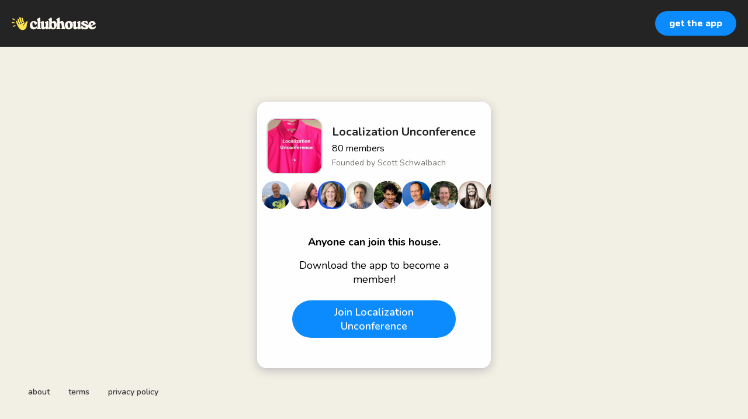

--- FILE ---
content_type: text/html; charset=utf-8
request_url: https://www.clubhouse.com/house/localization-unconference?utm_medium=user_profile
body_size: 8305
content:
<!DOCTYPE html><html><head><title data-next-head="">Localization Unconference</title><meta charSet="UTF-8" data-next-head=""/><meta http-equiv="X-UA-Compatible" content="ie=edge" data-next-head=""/><meta name="viewport" content="width=device-width, initial-scale=1, maximum-scale=2, shrink-to-fit=no" data-next-head=""/><link href="/static/site.webmanifest" rel="manifest" data-next-head=""/><meta name="archive.org_bot" content="noindex" data-next-head=""/><meta name="title" content="Localization Unconference" data-next-head=""/><meta name="description" content="You know how great it is when you go to a localization conference and you connect with a colleague between sessions? A great conversation about some shared issues and some solutions relevant to your internationalization and localization life.

Now, that experience can be the conference. No stuffy general sessions or arcane topics. No audience reading e-mail during presentations. No terrible suits. No buses to social events. And no PowerPoint karaoke or sales pitches.

Instead, only your internationalization and localization topics hosted in a discussion format between you and your peers.

It’s the opposite of a conference – it’s an unconference.
No Selling: We like to keep this a no pressure space
No Buying: There are other places to buy. 
Give and take: Don’t be afraid to jump into the conversation but also if the topic being discussed isn’t for you we understand if you jump out " data-next-head=""/><meta property="og:type" content="website" data-next-head=""/><meta property="og:site_name" content="Clubhouse" data-next-head=""/><meta property="og:title" content="Localization Unconference" data-next-head=""/><meta property="og:description" content="You know how great it is when you go to a localization conference and you connect with a colleague between sessions? A great conversation about some shared issues and some solutions relevant to your internationalization and localization life.

Now, that experience can be the conference. No stuffy general sessions or arcane topics. No audience reading e-mail during presentations. No terrible suits. No buses to social events. And no PowerPoint karaoke or sales pitches.

Instead, only your internationalization and localization topics hosted in a discussion format between you and your peers.

It’s the opposite of a conference – it’s an unconference.
No Selling: We like to keep this a no pressure space
No Buying: There are other places to buy. 
Give and take: Don’t be afraid to jump into the conversation but also if the topic being discussed isn’t for you we understand if you jump out " data-next-head=""/><meta name="twitter:site" content="@clubhouse" data-next-head=""/><meta name="twitter:title" content="Localization Unconference" data-next-head=""/><meta name="twitter:description" content="You know how great it is when you go to a localization conference and you connect with a colleague between sessions? A great conversation about some shared issues and some solutions relevant to your internationalization and localization life.

Now, that experience can be the conference. No stuffy general sessions or arcane topics. No audience reading e-mail during presentations. No terrible suits. No buses to social events. And no PowerPoint karaoke or sales pitches.

Instead, only your internationalization and localization topics hosted in a discussion format between you and your peers.

It’s the opposite of a conference – it’s an unconference.
No Selling: We like to keep this a no pressure space
No Buying: There are other places to buy. 
Give and take: Don’t be afraid to jump into the conversation but also if the topic being discussed isn’t for you we understand if you jump out " data-next-head=""/><meta property="og:url" content="https://www.clubhouse.com/house/localization-unconference" data-next-head=""/><meta name="twitter:url" content="https://www.clubhouse.com/house/localization-unconference" data-next-head=""/><meta property="og:image" content="https://share.clubhouse.com/og/house/localization-unconference.png" data-next-head=""/><meta name="twitter:image" content="https://share.clubhouse.com/og/house/localization-unconference.png" data-next-head=""/><meta name="twitter:card" content="summary_large_image" data-next-head=""/><meta name="og:image:width" content="900" data-next-head=""/><meta name="og:image:height" content="471" data-next-head=""/><link href="https://static-assets.clubhouseapi.com/static/favicon.ico" rel="shortcut icon" type="image/x-icon" data-next-head=""/><link href="https://static-assets.clubhouseapi.com/static/apple-touch-icon.png" rel="apple-touch-icon" sizes="180x180" data-next-head=""/><link href="https://static-assets.clubhouseapi.com/static/favicon-32x32.png" rel="icon" sizes="32x32" type="image/png" data-next-head=""/><link href="https://static-assets.clubhouseapi.com/static/favicon-16x16.png" rel="icon" sizes="16x16" type="image/png" data-next-head=""/><meta name="theme-color" content="#242424" data-next-head=""/><link href="https://fonts.googleapis.com/css?family=Nunito:300,400,600,700,800,900&amp;display=swap" rel="stylesheet"/><link rel="preload" href="/_next/static/css/1a8327962a15e29f.css" as="style"/><link rel="stylesheet" href="/_next/static/css/1a8327962a15e29f.css" data-n-g=""/><link rel="preload" href="/_next/static/css/bceb42a32d043c1f.css" as="style"/><link rel="stylesheet" href="/_next/static/css/bceb42a32d043c1f.css" data-n-p=""/><noscript data-n-css=""></noscript><script defer="" nomodule="" src="/_next/static/chunks/polyfills-42372ed130431b0a.js"></script><script src="/_next/static/chunks/webpack-6856bf65fc2dcf74.js" defer=""></script><script src="/_next/static/chunks/framework-35405a6ad82c6a78.js" defer=""></script><script src="/_next/static/chunks/main-c0cfb229c784076f.js" defer=""></script><script src="/_next/static/chunks/pages/_app-8c055930b2be87cb.js" defer=""></script><script src="/_next/static/chunks/1877-2644982bad66a0ce.js" defer=""></script><script src="/_next/static/chunks/4659-dbcd9ab7e5095f95.js" defer=""></script><script src="/_next/static/chunks/pages/house/%5BhouseSlug%5D-8e1b672226de0b62.js" defer=""></script><script src="/_next/static/PQbRfTNZnv8L0mrKKodeP/_buildManifest.js" defer=""></script><script src="/_next/static/PQbRfTNZnv8L0mrKKodeP/_ssgManifest.js" defer=""></script><style data-styled="" data-styled-version="5.3.11">.hbqntS{background-color:#F2EFE4;-webkit-flex-direction:column;-ms-flex-direction:column;flex-direction:column;-webkit-box-pack:space-around;-webkit-justify-content:space-around;-ms-flex-pack:space-around;justify-content:space-around;overflow:hidden;}/*!sc*/
.gsNMSY{height:80px;}/*!sc*/
.iOZREL{padding-left:1.25rem;padding-right:1.25rem;margin-left:auto;margin-right:auto;padding-top:1rem;padding-bottom:1rem;margin-top:0;margin-bottom:0;background-color:#242424;-webkit-box-pack:justify;-webkit-justify-content:space-between;-ms-flex-pack:justify;justify-content:space-between;-webkit-align-items:center;-webkit-box-align:center;-ms-flex-align:center;align-items:center;display:-webkit-box;display:-webkit-flex;display:-ms-flexbox;display:flex;max-width:100%;height:80px;}/*!sc*/
@media screen and (min-width:40em){.iOZREL{padding-top:1.5rem;padding-bottom:1.5rem;}}/*!sc*/
.fTyooh{height:32px;height:100%;display:-webkit-box;display:-webkit-flex;display:-ms-flexbox;display:flex;-webkit-box-pack:center;-webkit-justify-content:center;-ms-flex-pack:center;justify-content:center;-webkit-align-items:center;-webkit-box-align:center;-ms-flex-align:center;align-items:center;vertical-align:middle;}/*!sc*/
.bOodjK{height:100%;display:-webkit-box;display:-webkit-flex;display:-ms-flexbox;display:flex;-webkit-box-pack:center;-webkit-justify-content:center;-ms-flex-pack:center;justify-content:center;-webkit-align-items:center;-webkit-box-align:center;-ms-flex-align:center;align-items:center;vertical-align:middle;}/*!sc*/
.ca-dkVK{position:relative;}/*!sc*/
.dnMSFx{padding-left:1rem;padding-right:1rem;padding-top:0.75rem;padding-bottom:0.75rem;}/*!sc*/
.ixXiJm{margin-left:auto;margin-right:auto;padding:1rem;background-color:#4f4f4f;color:#FFFFFF;width:220px;border-radius:1rem;position:absolute;z-index:9999;left:-120px;right:0;top:4rem;bottom:unset;}/*!sc*/
.fdLhru{-webkit-flex-direction:column;-ms-flex-direction:column;flex-direction:column;display:-webkit-box;display:-webkit-flex;display:-ms-flexbox;display:flex;}/*!sc*/
.aSGeK{margin-top:1rem;margin-bottom:1rem;padding-left:0.5rem;padding-right:0.5rem;text-align:center;}/*!sc*/
.kpiQKt{padding-top:1rem;padding-bottom:1rem;background-color:#FFFFFF;border-radius:1rem;height:100%;display:-webkit-box;display:-webkit-flex;display:-ms-flexbox;display:flex;-webkit-box-pack:center;-webkit-justify-content:center;-ms-flex-pack:center;justify-content:center;-webkit-align-items:center;-webkit-box-align:center;-ms-flex-align:center;align-items:center;vertical-align:middle;}/*!sc*/
.jVktGJ{padding:0.75rem;margin-left:auto;margin-right:auto;padding-left:0;padding-right:0;margin-top:5rem;background-color:#FFFFFF;opacity:0;-webkit-align-items:center;-webkit-box-align:center;-ms-flex-align:center;align-items:center;display:block;vertical-align:middle;width:100%;max-width:400px;border-radius:1rem;z-index:998;position:relative;top:14px;box-shadow:0px 4px 16px #BDBDBD;-webkit-animation-fill-mode:forwards;animation-fill-mode:forwards;}/*!sc*/
.qaQts{margin-bottom:0;margin-left:auto;margin-right:auto;-webkit-flex-direction:column;-ms-flex-direction:column;flex-direction:column;display:-webkit-box;display:-webkit-flex;display:-ms-flexbox;display:flex;}/*!sc*/
.hyJYHN{padding-top:1rem;padding-bottom:1rem;font-size:18px;text-align:center;-webkit-flex-direction:column;-ms-flex-direction:column;flex-direction:column;-webkit-box-pack:justify;-webkit-justify-content:space-between;-ms-flex-pack:justify;justify-content:space-between;display:-webkit-box;display:-webkit-flex;display:-ms-flexbox;display:flex;max-width:410px;}/*!sc*/
.ka-DwHH{height:168px;}/*!sc*/
.lgFNLx{padding-left:1rem;padding-right:1rem;display:-webkit-box;display:-webkit-flex;display:-ms-flexbox;display:flex;}/*!sc*/
.hibGcj{background-color:#F2F2F2;background-image:url(https://d14u0p1qkech25.cloudfront.net/club_416432793_0e14929d-2f5a-4f2d-a142-e4147f4a3901_thumbnail_250x250);background-position:center;background-size:cover;height:96px;width:96px;border-color:#E0E0E0;border-style:solid;border-width:1.5px;border-radius:16.25%;}/*!sc*/
.eqfYxB{margin-left:1rem;height:96px;}/*!sc*/
.gcmplt{text-align:left;-webkit-flex-direction:column;-ms-flex-direction:column;flex-direction:column;display:-webkit-box;display:-webkit-flex;display:-ms-flexbox;display:flex;}/*!sc*/
.gWaHxh{margin-top:0.75rem;margin-bottom:0.75rem;display:-webkit-box;display:-webkit-flex;display:-ms-flexbox;display:flex;overflow:scroll;gap:8px;}/*!sc*/
.cVSyQi{padding-right:0.5rem;}/*!sc*/
.fAtibt{background-color:#F2F2F2;background-image:url(https://d14u0p1qkech25.cloudfront.net/1593915_54bac5c0-0cc4-40aa-a625-06afedbd44a2_thumbnail_250x250);background-position:center;background-size:cover;height:48px;width:48px;border-color:#E0E0E0;border-style:solid;border-width:1.5px;border:none;}/*!sc*/
.juqgGW{background-color:#F2F2F2;background-image:url(https://d14u0p1qkech25.cloudfront.net/1728421_15da3260-54f7-40c4-8d6e-b0393a640d29_thumbnail_250x250);background-position:center;background-size:cover;height:48px;width:48px;border-color:#E0E0E0;border-style:solid;border-width:1.5px;border:none;}/*!sc*/
.eUSRoP{background-color:#F2F2F2;background-image:url(https://d14u0p1qkech25.cloudfront.net/2105896_0dd211d6-04fb-409b-8cc8-f08e537ecb43_thumbnail_250x250);background-position:center;background-size:cover;height:48px;width:48px;border-color:#E0E0E0;border-style:solid;border-width:1.5px;border:none;}/*!sc*/
.gAGAeS{background-color:#F2F2F2;background-image:url(https://d14u0p1qkech25.cloudfront.net/2173904_319f8cfc-cada-4a1f-89ba-a313617fca2b_thumbnail_250x250);background-position:center;background-size:cover;height:48px;width:48px;border-color:#E0E0E0;border-style:solid;border-width:1.5px;border:none;}/*!sc*/
.kTopJE{background-color:#F2F2F2;background-image:url(https://d14u0p1qkech25.cloudfront.net/2393786_c2a6d72d-db80-4453-a224-a7ce44260114_thumbnail_250x250);background-position:center;background-size:cover;height:48px;width:48px;border-color:#E0E0E0;border-style:solid;border-width:1.5px;border:none;}/*!sc*/
.kYDKAb{background-color:#F2F2F2;background-image:url(https://d14u0p1qkech25.cloudfront.net/2534578_0b9bc63f-8f32-4477-a689-aee9292ea1e4_thumbnail_250x250);background-position:center;background-size:cover;height:48px;width:48px;border-color:#E0E0E0;border-style:solid;border-width:1.5px;border:none;}/*!sc*/
.FsDPR{background-color:#F2F2F2;background-image:url(https://d14u0p1qkech25.cloudfront.net/2771165_72f34b94-ff4a-4a52-8c7b-deed18192c8b_thumbnail_250x250);background-position:center;background-size:cover;height:48px;width:48px;border-color:#E0E0E0;border-style:solid;border-width:1.5px;border:none;}/*!sc*/
.iuvBiF{background-color:#F2F2F2;background-image:url(https://d14u0p1qkech25.cloudfront.net/2821461_aa5d8c39-ec48-4a56-9707-7bacbf4cbe4a_thumbnail_250x250);background-position:center;background-size:cover;height:48px;width:48px;border-color:#E0E0E0;border-style:solid;border-width:1.5px;border:none;}/*!sc*/
.fmBGtC{background-color:#F2F2F2;background-image:url(https://d14u0p1qkech25.cloudfront.net/2959062_7aad7baa-4949-42b8-9ae7-5d82f94e8f60_thumbnail_250x250);background-position:center;background-size:cover;height:48px;width:48px;border-color:#E0E0E0;border-style:solid;border-width:1.5px;border:none;}/*!sc*/
.esuSuf{background-color:#F2F2F2;background-image:url(https://d14u0p1qkech25.cloudfront.net/3140309_7bb3ddb4-de5b-491c-bd24-1d47a6189fc0_thumbnail_250x250);background-position:center;background-size:cover;height:48px;width:48px;border-color:#E0E0E0;border-style:solid;border-width:1.5px;border:none;}/*!sc*/
.jYVLLS{margin-top:5rem;-webkit-flex:1;-ms-flex:1;flex:1;-webkit-box-pack:center;-webkit-justify-content:center;-ms-flex-pack:center;justify-content:center;display:-webkit-box;display:-webkit-flex;display:-ms-flexbox;display:flex;}/*!sc*/
@media screen and (min-width:40em){.jYVLLS{margin-top:1rem;}}/*!sc*/
.feeEYH{width:280px;}/*!sc*/
.bqBrxC{margin-top:1rem;margin-bottom:1rem;}/*!sc*/
.eRQAtC{margin-top:1.5rem;margin-bottom:1.5rem;}/*!sc*/
.nuWxc{margin-left:auto;margin-right:auto;padding:1rem;background-color:#4f4f4f;color:#FFFFFF;width:220px;border-radius:1rem;position:absolute;z-index:9999;left:0;right:0;top:4rem;bottom:unset;}/*!sc*/
.gxSHrY{padding-left:3rem;padding-right:3rem;padding-bottom:2.5rem;position:fixed;bottom:0;}/*!sc*/
.cNcSa{display:-webkit-box;display:-webkit-flex;display:-ms-flexbox;display:flex;}/*!sc*/
.bHXyZk{margin-right:2rem;}/*!sc*/
.dmIFqU{margin-right:0;}/*!sc*/
data-styled.g1[id="sc-fdf92026-0"]{content:"hbqntS,gsNMSY,iOZREL,fTyooh,bOodjK,ca-dkVK,rTwyC,dnMSFx,ixXiJm,fdLhru,aSGeK,kpiQKt,jVktGJ,qaQts,hyJYHN,ka-DwHH,lgFNLx,hibGcj,eqfYxB,gcmplt,gWaHxh,cVSyQi,fAtibt,juqgGW,eUSRoP,gAGAeS,kTopJE,kYDKAb,FsDPR,iuvBiF,fmBGtC,esuSuf,jYVLLS,feeEYH,bqBrxC,eRQAtC,nuWxc,gxSHrY,cNcSa,bHXyZk,dmIFqU,"}/*!sc*/
.eeGXGH{font-size:16px;line-height:18px;font-weight:700;font-weight:800;}/*!sc*/
.gAzOAN{font-size:20px;font-weight:700;}/*!sc*/
.ecCXrY{color:#242424;font-size:20px;font-weight:700;}/*!sc*/
.jScyDu{margin-top:0.25rem;font-size:16px;}/*!sc*/
.jsYLec{color:#777671;margin-top:0.25rem;font-size:14px;}/*!sc*/
.eZFgUN{font-weight:700;}/*!sc*/
.lnCywE{color:#333333;font-size:14px;font-weight:600;}/*!sc*/
data-styled.g2[id="sc-72be174a-0"]{content:"eeGXGH,gAzOAN,ecCXrY,jScyDu,jsYLec,eZFgUN,lnCywE,"}/*!sc*/
.kXKLUI{height:24px;}/*!sc*/
data-styled.g3[id="sc-6b0b8b36-0"]{content:"kXKLUI,"}/*!sc*/
.qLSNT{padding-top:0.5rem;padding-bottom:0.5rem;padding-left:1.5rem;padding-right:1.5rem;border-radius:9999px;cursor:pointer;min-height:2rem;min-width:8rem;border:none;font-size:18px;font-weight:600;-webkit-transition:0.5s;transition:0.5s;background-color:#0C8BFF;color:#FFFFFF;padding-top:0;padding-bottom:0;padding-left:0.5rem;padding-right:0.5rem;font-size:14px;min-width:4rem;}/*!sc*/
.qLSNT:hover{background-color:#2b6cb0;}/*!sc*/
.iywIpZ{padding-top:0.5rem;padding-bottom:0.5rem;padding-left:1.5rem;padding-right:1.5rem;border-radius:9999px;cursor:pointer;min-height:2rem;min-width:8rem;border:none;font-size:18px;font-weight:600;-webkit-transition:0.5s;transition:0.5s;background-color:#0C8BFF;color:#FFFFFF;}/*!sc*/
.iywIpZ:hover{background-color:#2b6cb0;}/*!sc*/
data-styled.g4[id="sc-53a1c493-0"]{content:"qLSNT,iywIpZ,"}/*!sc*/
</style></head><body><div id="__ch_overlay"></div><div id="__ch_smart_toast"></div><div id="__ch_deeplink_subview"></div><div id="__ch_interstitial_container"></div><div id="__ch_squircle_path_container"><div class="sc-fdf92026-0 rTwyC ch-squircle-src-container" aria-hidden="true"><svg width="40" height="40" viewBox="0 0 40 40" fill="none" xmlns="http://www.w3.org/2000/svg"><clipPath id="__ch_squircle" clipPathUnits="objectBoundingBox" transform="scale(0.025 0.025)"><path d="M5.13164 5.11836C1.7523 8.49344 0 12.4957 0 20C0 27.5043 1.7523 31.5066 5.13164 34.8816C8.50656 38.2523 12.5043 40 20 40C27.4957 40 31.4934 38.2523 34.8684 34.8816C38.2477 31.5066 40 27.5043 40 20C40 12.4957 38.2477 8.49344 34.8684 5.11836C31.4934 1.7477 27.4957 -3.81219e-06 20 0C12.5043 -3.81219e-06 8.50656 1.7477 5.13164 5.11836Z"></path></clipPath></svg></div></div><div id="__next"><noscript><iframe src="https://www.googletagmanager.com/ns.html?id=GTM-T3HHJVG" height="0" width="0" style="display:none;visibility:hidden"></iframe></noscript><div class="sc-fdf92026-0 hbqntS ch-full-page-min-height"><div class="sc-fdf92026-0 gsNMSY"><header class="sc-fdf92026-0 iOZREL ch-app-header"><div class="sc-fdf92026-0 fTyooh"><div class="sc-fdf92026-0 bOodjK"><img alt="App logo" src="https://static-assets.clubhouseapi.com/static/img/logo_light_with_wave.svg" height="24px" class="sc-6b0b8b36-0 kXKLUI"/></div></div><div class="sc-fdf92026-0 bOodjK"><div class="sc-fdf92026-0 ca-dkVK ch-hover--target"><div class="sc-fdf92026-0 rTwyC"><button class="sc-53a1c493-0 qLSNT"><div class="sc-fdf92026-0 dnMSFx"><p class="sc-72be174a-0 eeGXGH ch-text--md">get the app</p></div></button></div><div class="sc-fdf92026-0 ixXiJm ch-hover--popup"><div class="sc-fdf92026-0 fdLhru"><div class="sc-fdf92026-0 aSGeK"><p class="sc-72be174a-0 gAzOAN ch-text--xl">scan to download the app</p></div><div class="sc-fdf92026-0 kpiQKt"><svg height="156" width="156" viewBox="0 0 41 41"><path fill="#FFFFFF" d="M0,0 h41v41H0z" shape-rendering="crispEdges"></path><path fill="#4f4f4f" d="M0 0h7v1H0zM19 0h2v1H19zM22 0h4v1H22zM28 0h1v1H28zM30 0h3v1H30zM34,0 h7v1H34zM0 1h1v1H0zM6 1h1v1H6zM8 1h1v1H8zM15 1h2v1H15zM18 1h1v1H18zM20 1h2v1H20zM24 1h1v1H24zM26 1h3v1H26zM34 1h1v1H34zM40,1 h1v1H40zM0 2h1v1H0zM2 2h3v1H2zM6 2h1v1H6zM9 2h1v1H9zM12 2h1v1H12zM14 2h3v1H14zM19 2h6v1H19zM26 2h1v1H26zM28 2h1v1H28zM31 2h2v1H31zM34 2h1v1H34zM36 2h3v1H36zM40,2 h1v1H40zM0 3h1v1H0zM2 3h3v1H2zM6 3h1v1H6zM8 3h1v1H8zM10 3h2v1H10zM15 3h1v1H15zM18 3h2v1H18zM22 3h1v1H22zM24 3h8v1H24zM34 3h1v1H34zM36 3h3v1H36zM40,3 h1v1H40zM0 4h1v1H0zM2 4h3v1H2zM6 4h1v1H6zM9 4h1v1H9zM14 4h3v1H14zM20 4h2v1H20zM23 4h1v1H23zM26 4h1v1H26zM30 4h3v1H30zM34 4h1v1H34zM36 4h3v1H36zM40,4 h1v1H40zM0 5h1v1H0zM6 5h1v1H6zM8 5h1v1H8zM12 5h1v1H12zM14 5h1v1H14zM18 5h2v1H18zM21 5h2v1H21zM24 5h1v1H24zM26 5h3v1H26zM30 5h1v1H30zM32 5h1v1H32zM34 5h1v1H34zM40,5 h1v1H40zM0 6h7v1H0zM8 6h1v1H8zM10 6h1v1H10zM12 6h1v1H12zM14 6h1v1H14zM16 6h1v1H16zM18 6h1v1H18zM20 6h1v1H20zM22 6h1v1H22zM24 6h1v1H24zM26 6h1v1H26zM28 6h1v1H28zM30 6h1v1H30zM32 6h1v1H32zM34,6 h7v1H34zM9 7h1v1H9zM14 7h1v1H14zM16 7h1v1H16zM18 7h4v1H18zM23 7h1v1H23zM26 7h3v1H26zM31 7h1v1H31zM0 8h5v1H0zM6 8h3v1H6zM10 8h1v1H10zM12 8h2v1H12zM17 8h1v1H17zM19 8h2v1H19zM22 8h1v1H22zM25 8h5v1H25zM33 8h1v1H33zM35 8h1v1H35zM37 8h1v1H37zM39 8h1v1H39zM0 9h1v1H0zM2 9h1v1H2zM4 9h2v1H4zM8 9h1v1H8zM10 9h2v1H10zM13 9h2v1H13zM16 9h3v1H16zM20 9h1v1H20zM23 9h2v1H23zM28 9h1v1H28zM31 9h1v1H31zM34 9h4v1H34zM39,9 h2v1H39zM4 10h1v1H4zM6 10h1v1H6zM8 10h4v1H8zM13 10h5v1H13zM20 10h3v1H20zM26 10h4v1H26zM32 10h1v1H32zM34 10h1v1H34zM36 10h1v1H36zM0 11h5v1H0zM7 11h2v1H7zM10 11h1v1H10zM12 11h2v1H12zM17 11h3v1H17zM21 11h1v1H21zM26 11h1v1H26zM28 11h1v1H28zM30 11h1v1H30zM32 11h1v1H32zM34 11h2v1H34zM37 11h1v1H37zM39 11h1v1H39zM1 12h1v1H1zM6 12h1v1H6zM8 12h4v1H8zM14 12h3v1H14zM19 12h2v1H19zM22 12h1v1H22zM24 12h3v1H24zM29 12h1v1H29zM37 12h2v1H37zM1 13h3v1H1zM5 13h1v1H5zM8 13h2v1H8zM12 13h1v1H12zM15 13h1v1H15zM18 13h1v1H18zM21 13h1v1H21zM23 13h1v1H23zM26 13h1v1H26zM28 13h1v1H28zM31 13h6v1H31zM38 13h1v1H38zM40,13 h1v1H40zM1 14h1v1H1zM3 14h1v1H3zM5 14h4v1H5zM13 14h1v1H13zM15 14h2v1H15zM18 14h1v1H18zM20 14h3v1H20zM25 14h1v1H25zM27 14h1v1H27zM30 14h1v1H30zM35 14h1v1H35zM37 14h1v1H37zM3 15h1v1H3zM5 15h1v1H5zM9 15h1v1H9zM12 15h1v1H12zM15 15h1v1H15zM21 15h1v1H21zM23 15h1v1H23zM30 15h3v1H30zM36 15h2v1H36zM39 15h1v1H39zM5 16h2v1H5zM9 16h2v1H9zM12 16h1v1H12zM14 16h4v1H14zM22 16h4v1H22zM27 16h1v1H27zM29 16h1v1H29zM31 16h1v1H31zM38 16h1v1H38zM3 17h1v1H3zM8 17h1v1H8zM11 17h1v1H11zM16 17h1v1H16zM19 17h3v1H19zM23 17h2v1H23zM29 17h1v1H29zM31 17h6v1H31zM40,17 h1v1H40zM1 18h3v1H1zM5 18h2v1H5zM9 18h2v1H9zM12 18h1v1H12zM15 18h2v1H15zM18 18h1v1H18zM21 18h2v1H21zM25 18h1v1H25zM27 18h3v1H27zM32 18h1v1H32zM34 18h2v1H34zM0 19h4v1H0zM5 19h1v1H5zM7 19h1v1H7zM10 19h1v1H10zM14 19h3v1H14zM19 19h5v1H19zM26 19h1v1H26zM30 19h2v1H30zM33 19h2v1H33zM36 19h2v1H36zM0 20h1v1H0zM3 20h2v1H3zM6 20h2v1H6zM9 20h4v1H9zM15 20h1v1H15zM18 20h2v1H18zM21 20h1v1H21zM23 20h4v1H23zM28 20h2v1H28zM37 20h3v1H37zM1 21h1v1H1zM3 21h1v1H3zM5 21h1v1H5zM7 21h1v1H7zM9 21h1v1H9zM14 21h3v1H14zM20 21h2v1H20zM23 21h1v1H23zM25 21h1v1H25zM28 21h1v1H28zM30 21h9v1H30zM40,21 h1v1H40zM2 22h2v1H2zM5 22h2v1H5zM8 22h2v1H8zM11 22h4v1H11zM19 22h1v1H19zM21 22h2v1H21zM24 22h1v1H24zM26 22h3v1H26zM30 22h1v1H30zM32 22h2v1H32zM37 22h2v1H37zM0 23h1v1H0zM4 23h1v1H4zM7 23h5v1H7zM16 23h1v1H16zM18 23h7v1H18zM26 23h3v1H26zM30 23h1v1H30zM32 23h4v1H32zM37 23h1v1H37zM39 23h1v1H39zM0 24h1v1H0zM3 24h2v1H3zM6 24h1v1H6zM8 24h2v1H8zM11 24h4v1H11zM16 24h2v1H16zM19 24h1v1H19zM22 24h1v1H22zM25 24h3v1H25zM29 24h2v1H29zM32 24h1v1H32zM38,24 h3v1H38zM1 25h3v1H1zM5 25h1v1H5zM7 25h5v1H7zM13 25h1v1H13zM16 25h5v1H16zM23 25h2v1H23zM28 25h1v1H28zM30 25h7v1H30zM39,25 h2v1H39zM1 26h4v1H1zM6 26h1v1H6zM9 26h1v1H9zM13 26h5v1H13zM20 26h1v1H20zM22 26h1v1H22zM24 26h1v1H24zM26 26h2v1H26zM29 26h1v1H29zM32 26h1v1H32zM35 26h1v1H35zM37 26h2v1H37zM4 27h1v1H4zM9 27h1v1H9zM12 27h2v1H12zM16 27h3v1H16zM23 27h1v1H23zM26 27h1v1H26zM28 27h1v1H28zM30 27h1v1H30zM32 27h4v1H32zM39,27 h2v1H39zM0 28h2v1H0zM3 28h1v1H3zM6 28h2v1H6zM10 28h1v1H10zM14 28h1v1H14zM16 28h1v1H16zM19 28h5v1H19zM25 28h2v1H25zM28 28h2v1H28zM37,28 h4v1H37zM0 29h1v1H0zM5 29h1v1H5zM7 29h1v1H7zM12 29h2v1H12zM15 29h1v1H15zM17 29h2v1H17zM21 29h1v1H21zM23 29h1v1H23zM25 29h2v1H25zM28,29 h13v1H28zM0 30h1v1H0zM3 30h7v1H3zM14 30h3v1H14zM18 30h1v1H18zM20 30h3v1H20zM24 30h4v1H24zM29 30h1v1H29zM33 30h4v1H33zM38 30h1v1H38zM0 31h1v1H0zM3 31h3v1H3zM7 31h4v1H7zM12 31h1v1H12zM15 31h1v1H15zM18 31h1v1H18zM21 31h2v1H21zM24 31h1v1H24zM26 31h3v1H26zM30 31h2v1H30zM33 31h1v1H33zM35 31h2v1H35zM39 31h1v1H39zM0 32h1v1H0zM2 32h1v1H2zM4 32h3v1H4zM10 32h1v1H10zM12 32h4v1H12zM17 32h2v1H17zM22 32h1v1H22zM24 32h4v1H24zM29 32h1v1H29zM32 32h5v1H32zM38 32h1v1H38zM40,32 h1v1H40zM8 33h4v1H8zM16 33h1v1H16zM19 33h5v1H19zM26 33h1v1H26zM28 33h1v1H28zM30 33h3v1H30zM36 33h1v1H36zM38 33h1v1H38zM40,33 h1v1H40zM0 34h7v1H0zM8 34h2v1H8zM15 34h1v1H15zM18 34h1v1H18zM21 34h1v1H21zM25 34h1v1H25zM27 34h2v1H27zM31 34h2v1H31zM34 34h1v1H34zM36 34h1v1H36zM38 34h1v1H38zM0 35h1v1H0zM6 35h1v1H6zM10 35h3v1H10zM14 35h2v1H14zM20 35h3v1H20zM27 35h1v1H27zM31 35h2v1H31zM36 35h1v1H36zM0 36h1v1H0zM2 36h3v1H2zM6 36h1v1H6zM8 36h1v1H8zM12 36h1v1H12zM18 36h2v1H18zM21 36h1v1H21zM26 36h1v1H26zM28 36h2v1H28zM32 36h5v1H32zM38,36 h3v1H38zM0 37h1v1H0zM2 37h3v1H2zM6 37h1v1H6zM8 37h2v1H8zM13 37h5v1H13zM20 37h4v1H20zM26 37h1v1H26zM28 37h5v1H28zM37,37 h4v1H37zM0 38h1v1H0zM2 38h3v1H2zM6 38h1v1H6zM8 38h1v1H8zM10 38h5v1H10zM19 38h1v1H19zM21 38h1v1H21zM27 38h2v1H27zM31 38h4v1H31zM36 38h2v1H36zM0 39h1v1H0zM6 39h1v1H6zM8 39h4v1H8zM14 39h1v1H14zM16 39h1v1H16zM19 39h3v1H19zM23 39h1v1H23zM27 39h1v1H27zM30 39h3v1H30zM35 39h1v1H35zM37 39h1v1H37zM39 39h1v1H39zM0 40h7v1H0zM8 40h1v1H8zM10 40h5v1H10zM17 40h1v1H17zM19 40h1v1H19zM22 40h6v1H22zM29 40h1v1H29zM31 40h1v1H31zM35 40h1v1H35zM37 40h2v1H37z" shape-rendering="crispEdges"></path></svg></div></div></div></div></div></header></div><article class="sc-fdf92026-0 jVktGJ ch-mount-animation--fade"><div class="sc-fdf92026-0 qaQts"><div class="sc-fdf92026-0 hyJYHN"><div class="sc-fdf92026-0 ka-DwHH"><div class="sc-fdf92026-0 lgFNLx"><div class="sc-fdf92026-0 hibGcj" aria-label="avatar" role="img"></div><div class="sc-fdf92026-0 eqfYxB"><div class="sc-fdf92026-0 bOodjK"><div class="sc-fdf92026-0 gcmplt"><p class="sc-72be174a-0 ecCXrY ch-text--xl">Localization Unconference</p><p class="sc-72be174a-0 jScyDu ch-text--md">80<!-- --> <!-- -->members</p><p class="sc-72be174a-0 jsYLec ch-text--sm">Founded by <!-- -->Scott Schwalbach</p></div></div></div></div><div class="sc-fdf92026-0 gWaHxh"><div class="sc-fdf92026-0 cVSyQi"></div><a href="https://www.clubhouse.com/@ivaylo?utm_medium=house_landing_avatar" class="sc-81aecd1f-0 cVlAJm ch-cancel-draggable"><div aria-label="avatar" role="img" class="sc-fdf92026-0 fAtibt ch-squircle"></div></a><a href="https://www.clubhouse.com/@ericagoesglobal?utm_medium=house_landing_avatar" class="sc-81aecd1f-0 cVlAJm ch-cancel-draggable"><div aria-label="avatar" role="img" class="sc-fdf92026-0 juqgGW ch-squircle"></div></a><a href="https://www.clubhouse.com/@wendypease?utm_medium=house_landing_avatar" class="sc-81aecd1f-0 cVlAJm ch-cancel-draggable"><div aria-label="avatar" role="img" class="sc-fdf92026-0 eUSRoP ch-squircle"></div></a><a href="https://www.clubhouse.com/@anna-mura?utm_medium=house_landing_avatar" class="sc-81aecd1f-0 cVlAJm ch-cancel-draggable"><div aria-label="avatar" role="img" class="sc-fdf92026-0 gAGAeS ch-squircle"></div></a><a href="https://www.clubhouse.com/@fishedinson?utm_medium=house_landing_avatar" class="sc-81aecd1f-0 cVlAJm ch-cancel-draggable"><div aria-label="avatar" role="img" class="sc-fdf92026-0 kTopJE ch-squircle"></div></a><a href="https://www.clubhouse.com/@cosmas?utm_medium=house_landing_avatar" class="sc-81aecd1f-0 cVlAJm ch-cancel-draggable"><div aria-label="avatar" role="img" class="sc-fdf92026-0 kYDKAb ch-squircle"></div></a><a href="https://www.clubhouse.com/@janhinrichs?utm_medium=house_landing_avatar" class="sc-81aecd1f-0 cVlAJm ch-cancel-draggable"><div aria-label="avatar" role="img" class="sc-fdf92026-0 FsDPR ch-squircle"></div></a><a href="https://www.clubhouse.com/@mariaginetta?utm_medium=house_landing_avatar" class="sc-81aecd1f-0 cVlAJm ch-cancel-draggable"><div aria-label="avatar" role="img" class="sc-fdf92026-0 iuvBiF ch-squircle"></div></a><a href="https://www.clubhouse.com/@domcristina2021?utm_medium=house_landing_avatar" class="sc-81aecd1f-0 cVlAJm ch-cancel-draggable"><div aria-label="avatar" role="img" class="sc-fdf92026-0 fmBGtC ch-squircle"></div></a><a href="https://www.clubhouse.com/@kathrinbussmann?utm_medium=house_landing_avatar" class="sc-81aecd1f-0 cVlAJm ch-cancel-draggable"><div aria-label="avatar" role="img" class="sc-fdf92026-0 esuSuf ch-squircle"></div></a></div></div><div class="sc-fdf92026-0 jYVLLS"><div class="sc-fdf92026-0 feeEYH"><div class="sc-fdf92026-0 bqBrxC"><p class="sc-72be174a-0 eZFgUN">Anyone can join this house.</p></div><div class="sc-fdf92026-0 bqBrxC"><p class="sc-72be174a-0">Download the app to become a member!</p></div><div class="sc-fdf92026-0 eRQAtC"><div class="sc-fdf92026-0 ca-dkVK ch-hover--target"><div class="sc-fdf92026-0 rTwyC"><a href="https://clubhouse.app.link/app?%24deeplink_path=house%2Flocalization-unconference&amp;%24fallback_url=https%3A%2F%2Fapps.apple.com%2Fus%2Fapp%2Fid1503133294&amp;~campaign=website&amp;~feature=user_profile" class="sc-81aecd1f-0 cVlAJm ch-cancel-draggable"><button class="sc-53a1c493-0 iywIpZ">Join <!-- -->Localization Unconference</button></a></div><div class="sc-fdf92026-0 nuWxc ch-hover--popup"><div class="sc-fdf92026-0 fdLhru"><div class="sc-fdf92026-0 aSGeK"><p class="sc-72be174a-0 gAzOAN ch-text--xl">Scan to join Localization Unconference</p></div><div class="sc-fdf92026-0 kpiQKt"><svg height="156" width="156" viewBox="0 0 41 41"><path fill="#FFFFFF" d="M0,0 h41v41H0z" shape-rendering="crispEdges"></path><path fill="#4f4f4f" d="M0 0h7v1H0zM19 0h2v1H19zM22 0h4v1H22zM28 0h1v1H28zM30 0h3v1H30zM34,0 h7v1H34zM0 1h1v1H0zM6 1h1v1H6zM8 1h1v1H8zM15 1h2v1H15zM18 1h1v1H18zM20 1h2v1H20zM24 1h1v1H24zM26 1h3v1H26zM34 1h1v1H34zM40,1 h1v1H40zM0 2h1v1H0zM2 2h3v1H2zM6 2h1v1H6zM9 2h1v1H9zM12 2h1v1H12zM14 2h3v1H14zM19 2h6v1H19zM26 2h1v1H26zM28 2h1v1H28zM31 2h2v1H31zM34 2h1v1H34zM36 2h3v1H36zM40,2 h1v1H40zM0 3h1v1H0zM2 3h3v1H2zM6 3h1v1H6zM8 3h1v1H8zM10 3h2v1H10zM15 3h1v1H15zM18 3h2v1H18zM22 3h1v1H22zM24 3h8v1H24zM34 3h1v1H34zM36 3h3v1H36zM40,3 h1v1H40zM0 4h1v1H0zM2 4h3v1H2zM6 4h1v1H6zM9 4h1v1H9zM14 4h3v1H14zM20 4h2v1H20zM23 4h1v1H23zM26 4h1v1H26zM30 4h3v1H30zM34 4h1v1H34zM36 4h3v1H36zM40,4 h1v1H40zM0 5h1v1H0zM6 5h1v1H6zM8 5h1v1H8zM12 5h1v1H12zM14 5h1v1H14zM18 5h2v1H18zM21 5h2v1H21zM24 5h1v1H24zM26 5h3v1H26zM30 5h1v1H30zM32 5h1v1H32zM34 5h1v1H34zM40,5 h1v1H40zM0 6h7v1H0zM8 6h1v1H8zM10 6h1v1H10zM12 6h1v1H12zM14 6h1v1H14zM16 6h1v1H16zM18 6h1v1H18zM20 6h1v1H20zM22 6h1v1H22zM24 6h1v1H24zM26 6h1v1H26zM28 6h1v1H28zM30 6h1v1H30zM32 6h1v1H32zM34,6 h7v1H34zM9 7h1v1H9zM14 7h1v1H14zM16 7h1v1H16zM18 7h4v1H18zM23 7h1v1H23zM26 7h3v1H26zM31 7h1v1H31zM0 8h5v1H0zM6 8h3v1H6zM10 8h1v1H10zM12 8h2v1H12zM17 8h1v1H17zM19 8h2v1H19zM22 8h1v1H22zM25 8h5v1H25zM33 8h1v1H33zM35 8h1v1H35zM37 8h1v1H37zM39 8h1v1H39zM0 9h1v1H0zM2 9h1v1H2zM4 9h2v1H4zM8 9h1v1H8zM10 9h2v1H10zM13 9h2v1H13zM16 9h3v1H16zM20 9h1v1H20zM23 9h2v1H23zM28 9h1v1H28zM31 9h1v1H31zM34 9h4v1H34zM39,9 h2v1H39zM4 10h1v1H4zM6 10h1v1H6zM8 10h4v1H8zM13 10h5v1H13zM20 10h3v1H20zM26 10h4v1H26zM32 10h1v1H32zM34 10h1v1H34zM36 10h1v1H36zM0 11h5v1H0zM7 11h2v1H7zM10 11h1v1H10zM12 11h2v1H12zM17 11h3v1H17zM21 11h1v1H21zM26 11h1v1H26zM28 11h1v1H28zM30 11h1v1H30zM32 11h1v1H32zM34 11h2v1H34zM37 11h1v1H37zM39 11h1v1H39zM1 12h1v1H1zM6 12h1v1H6zM8 12h4v1H8zM14 12h3v1H14zM19 12h2v1H19zM22 12h1v1H22zM24 12h3v1H24zM29 12h1v1H29zM37 12h2v1H37zM1 13h3v1H1zM5 13h1v1H5zM8 13h2v1H8zM12 13h1v1H12zM15 13h1v1H15zM18 13h1v1H18zM21 13h1v1H21zM23 13h1v1H23zM26 13h1v1H26zM28 13h1v1H28zM31 13h6v1H31zM38 13h1v1H38zM40,13 h1v1H40zM1 14h1v1H1zM3 14h1v1H3zM5 14h4v1H5zM13 14h1v1H13zM15 14h2v1H15zM18 14h1v1H18zM20 14h3v1H20zM25 14h1v1H25zM27 14h1v1H27zM30 14h1v1H30zM35 14h1v1H35zM37 14h1v1H37zM3 15h1v1H3zM5 15h1v1H5zM9 15h1v1H9zM12 15h1v1H12zM15 15h1v1H15zM21 15h1v1H21zM23 15h1v1H23zM30 15h3v1H30zM36 15h2v1H36zM39 15h1v1H39zM5 16h2v1H5zM9 16h2v1H9zM12 16h1v1H12zM14 16h4v1H14zM22 16h4v1H22zM27 16h1v1H27zM29 16h1v1H29zM31 16h1v1H31zM38 16h1v1H38zM3 17h1v1H3zM8 17h1v1H8zM11 17h1v1H11zM16 17h1v1H16zM19 17h3v1H19zM23 17h2v1H23zM29 17h1v1H29zM31 17h6v1H31zM40,17 h1v1H40zM1 18h3v1H1zM5 18h2v1H5zM9 18h2v1H9zM12 18h1v1H12zM15 18h2v1H15zM18 18h1v1H18zM21 18h2v1H21zM25 18h1v1H25zM27 18h3v1H27zM32 18h1v1H32zM34 18h2v1H34zM0 19h4v1H0zM5 19h1v1H5zM7 19h1v1H7zM10 19h1v1H10zM14 19h3v1H14zM19 19h5v1H19zM26 19h1v1H26zM30 19h2v1H30zM33 19h2v1H33zM36 19h2v1H36zM0 20h1v1H0zM3 20h2v1H3zM6 20h2v1H6zM9 20h4v1H9zM15 20h1v1H15zM18 20h2v1H18zM21 20h1v1H21zM23 20h4v1H23zM28 20h2v1H28zM37 20h3v1H37zM1 21h1v1H1zM3 21h1v1H3zM5 21h1v1H5zM7 21h1v1H7zM9 21h1v1H9zM14 21h3v1H14zM20 21h2v1H20zM23 21h1v1H23zM25 21h1v1H25zM28 21h1v1H28zM30 21h9v1H30zM40,21 h1v1H40zM2 22h2v1H2zM5 22h2v1H5zM8 22h2v1H8zM11 22h4v1H11zM19 22h1v1H19zM21 22h2v1H21zM24 22h1v1H24zM26 22h3v1H26zM30 22h1v1H30zM32 22h2v1H32zM37 22h2v1H37zM0 23h1v1H0zM4 23h1v1H4zM7 23h5v1H7zM16 23h1v1H16zM18 23h7v1H18zM26 23h3v1H26zM30 23h1v1H30zM32 23h4v1H32zM37 23h1v1H37zM39 23h1v1H39zM0 24h1v1H0zM3 24h2v1H3zM6 24h1v1H6zM8 24h2v1H8zM11 24h4v1H11zM16 24h2v1H16zM19 24h1v1H19zM22 24h1v1H22zM25 24h3v1H25zM29 24h2v1H29zM32 24h1v1H32zM38,24 h3v1H38zM1 25h3v1H1zM5 25h1v1H5zM7 25h5v1H7zM13 25h1v1H13zM16 25h5v1H16zM23 25h2v1H23zM28 25h1v1H28zM30 25h7v1H30zM39,25 h2v1H39zM1 26h4v1H1zM6 26h1v1H6zM9 26h1v1H9zM13 26h5v1H13zM20 26h1v1H20zM22 26h1v1H22zM24 26h1v1H24zM26 26h2v1H26zM29 26h1v1H29zM32 26h1v1H32zM35 26h1v1H35zM37 26h2v1H37zM4 27h1v1H4zM9 27h1v1H9zM12 27h2v1H12zM16 27h3v1H16zM23 27h1v1H23zM26 27h1v1H26zM28 27h1v1H28zM30 27h1v1H30zM32 27h4v1H32zM39,27 h2v1H39zM0 28h2v1H0zM3 28h1v1H3zM6 28h2v1H6zM10 28h1v1H10zM14 28h1v1H14zM16 28h1v1H16zM19 28h5v1H19zM25 28h2v1H25zM28 28h2v1H28zM37,28 h4v1H37zM0 29h1v1H0zM5 29h1v1H5zM7 29h1v1H7zM12 29h2v1H12zM15 29h1v1H15zM17 29h2v1H17zM21 29h1v1H21zM23 29h1v1H23zM25 29h2v1H25zM28,29 h13v1H28zM0 30h1v1H0zM3 30h7v1H3zM14 30h3v1H14zM18 30h1v1H18zM20 30h3v1H20zM24 30h4v1H24zM29 30h1v1H29zM33 30h4v1H33zM38 30h1v1H38zM0 31h1v1H0zM3 31h3v1H3zM7 31h4v1H7zM12 31h1v1H12zM15 31h1v1H15zM18 31h1v1H18zM21 31h2v1H21zM24 31h1v1H24zM26 31h3v1H26zM30 31h2v1H30zM33 31h1v1H33zM35 31h2v1H35zM39 31h1v1H39zM0 32h1v1H0zM2 32h1v1H2zM4 32h3v1H4zM10 32h1v1H10zM12 32h4v1H12zM17 32h2v1H17zM22 32h1v1H22zM24 32h4v1H24zM29 32h1v1H29zM32 32h5v1H32zM38 32h1v1H38zM40,32 h1v1H40zM8 33h4v1H8zM16 33h1v1H16zM19 33h5v1H19zM26 33h1v1H26zM28 33h1v1H28zM30 33h3v1H30zM36 33h1v1H36zM38 33h1v1H38zM40,33 h1v1H40zM0 34h7v1H0zM8 34h2v1H8zM15 34h1v1H15zM18 34h1v1H18zM21 34h1v1H21zM25 34h1v1H25zM27 34h2v1H27zM31 34h2v1H31zM34 34h1v1H34zM36 34h1v1H36zM38 34h1v1H38zM0 35h1v1H0zM6 35h1v1H6zM10 35h3v1H10zM14 35h2v1H14zM20 35h3v1H20zM27 35h1v1H27zM31 35h2v1H31zM36 35h1v1H36zM0 36h1v1H0zM2 36h3v1H2zM6 36h1v1H6zM8 36h1v1H8zM12 36h1v1H12zM18 36h2v1H18zM21 36h1v1H21zM26 36h1v1H26zM28 36h2v1H28zM32 36h5v1H32zM38,36 h3v1H38zM0 37h1v1H0zM2 37h3v1H2zM6 37h1v1H6zM8 37h2v1H8zM13 37h5v1H13zM20 37h4v1H20zM26 37h1v1H26zM28 37h5v1H28zM37,37 h4v1H37zM0 38h1v1H0zM2 38h3v1H2zM6 38h1v1H6zM8 38h1v1H8zM10 38h5v1H10zM19 38h1v1H19zM21 38h1v1H21zM27 38h2v1H27zM31 38h4v1H31zM36 38h2v1H36zM0 39h1v1H0zM6 39h1v1H6zM8 39h4v1H8zM14 39h1v1H14zM16 39h1v1H16zM19 39h3v1H19zM23 39h1v1H23zM27 39h1v1H27zM30 39h3v1H30zM35 39h1v1H35zM37 39h1v1H37zM39 39h1v1H39zM0 40h7v1H0zM8 40h1v1H8zM10 40h5v1H10zM17 40h1v1H17zM19 40h1v1H19zM22 40h6v1H22zM29 40h1v1H29zM31 40h1v1H31zM35 40h1v1H35zM37 40h2v1H37z" shape-rendering="crispEdges"></path></svg></div></div></div></div></div></div></div></div></div></article><div class="sc-fdf92026-0 gxSHrY"><footer role="list" class="sc-fdf92026-0 cNcSa"><div role="listitem" class="sc-fdf92026-0 bHXyZk"><a href="https://www.clubhouse.com" class="sc-81aecd1f-0 cVlAJm ch-cancel-draggable" target="_blank" rel="noopener noreferrer"><p class="sc-72be174a-0 lnCywE ch-text--sm">about</p></a></div><div role="listitem" class="sc-fdf92026-0 bHXyZk"><a href="https://tos.clubhouse.com" class="sc-81aecd1f-0 cVlAJm ch-cancel-draggable" target="_blank" rel="noopener noreferrer"><p class="sc-72be174a-0 lnCywE ch-text--sm">terms</p></a></div><div role="listitem" class="sc-fdf92026-0 dmIFqU"><a href="https://privacy.clubhouse.com" class="sc-81aecd1f-0 cVlAJm ch-cancel-draggable" target="_blank" rel="noopener noreferrer"><p class="sc-72be174a-0 lnCywE ch-text--sm">privacy policy</p></a></div></footer></div></div></div><script id="__NEXT_DATA__" type="application/json">{"props":{"pageProps":{"appInstallUrls":{"android":"https://clubhouse.app.link/app?%24deeplink_path=house%2Flocalization-unconference\u0026%24fallback_url=https%3A%2F%2Fplay.google.com%2Fstore%2Fapps%2Fdetails%3Fid%3Dcom.clubhouse.app\u0026~campaign=website\u0026~feature=user_profile","app":"https://clubhouse.app.link/web-open?%24deeplink_path=house%2Flocalization-unconference\u0026~feature=user_profile","ios":"https://clubhouse.app.link/app?%24deeplink_path=house%2Flocalization-unconference\u0026%24fallback_url=https%3A%2F%2Fapps.apple.com%2Fus%2Fapp%2Fid1503133294\u0026~campaign=website\u0026~feature=user_profile","primary":"https://clubhouse.app.link/app?%24deeplink_path=house%2Flocalization-unconference\u0026%24fallback_url=https%3A%2F%2Fapps.apple.com%2Fus%2Fapp%2Fid1503133294\u0026~campaign=website\u0026~feature=user_profile","secondary":"https://clubhouse.app.link/app?%24deeplink_path=house%2Flocalization-unconference\u0026%24fallback_url=https%3A%2F%2Fplay.google.com%2Fstore%2Fapps%2Fdetails%3Fid%3Dcom.clubhouse.app\u0026~campaign=website\u0026~feature=user_profile"},"deviceType":{"isAndroid":false,"isiOS":false,"isDesktopWeb":true},"metaProps":{"no_index":false,"og_image_url":"https://share.clubhouse.com/og/house/localization-unconference.png","og_canonical_url":"https://www.clubhouse.com/house/localization-unconference","meta_title":"Localization Unconference","meta_description":"You know how great it is when you go to a localization conference and you connect with a colleague between sessions? A great conversation about some shared issues and some solutions relevant to your internationalization and localization life.\n\nNow, that experience can be the conference. No stuffy general sessions or arcane topics. No audience reading e-mail during presentations. No terrible suits. No buses to social events. And no PowerPoint karaoke or sales pitches.\n\nInstead, only your internationalization and localization topics hosted in a discussion format between you and your peers.\n\nIt’s the opposite of a conference – it’s an unconference.\nNo Selling: We like to keep this a no pressure space\nNo Buying: There are other places to buy. \nGive and take: Don’t be afraid to jump into the conversation but also if the topic being discussed isn’t for you we understand if you jump out ","site_name":"Clubhouse","ios_install_redirect_url":"https://clubhouse.app.link/web-open?%24deeplink_path=house%2Flocalization-unconference\u0026~feature=user_profile","android_install_redirect_url":"https://clubhouse.app.link/web-open?%24deeplink_path=house%2Flocalization-unconference\u0026~feature=user_profile","is_app_install_redirect_url":false,"enable_logging":true,"logging_content_data":null},"pageUrl":"https://www.clubhouse.com/house/localization-unconference","routeProps":{"social_club_name":"Localization Unconference","member_count":80,"members":[{"displayname":null,"initials":"II","username":"ivaylo","photo_url":"https://d14u0p1qkech25.cloudfront.net/1593915_54bac5c0-0cc4-40aa-a625-06afedbd44a2_thumbnail_250x250","full_name":"Ivaylo Ivanov"},{"displayname":null,"initials":"EH","username":"ericagoesglobal","photo_url":"https://d14u0p1qkech25.cloudfront.net/1728421_15da3260-54f7-40c4-8d6e-b0393a640d29_thumbnail_250x250","full_name":"Erica Haims"},{"displayname":null,"initials":"WP","username":"wendypease","photo_url":"https://d14u0p1qkech25.cloudfront.net/2105896_0dd211d6-04fb-409b-8cc8-f08e537ecb43_thumbnail_250x250","full_name":"Wendy Pease"},{"displayname":null,"initials":"AM","username":"anna-mura","photo_url":"https://d14u0p1qkech25.cloudfront.net/2173904_319f8cfc-cada-4a1f-89ba-a313617fca2b_thumbnail_250x250","full_name":"Annalisa Murara"},{"displayname":null,"initials":"EA","username":"fishedinson","photo_url":"https://d14u0p1qkech25.cloudfront.net/2393786_c2a6d72d-db80-4453-a224-a7ce44260114_thumbnail_250x250","full_name":"Eddie Arrieta"},{"displayname":null,"initials":"CD","username":"cosmas","photo_url":"https://d14u0p1qkech25.cloudfront.net/2534578_0b9bc63f-8f32-4477-a689-aee9292ea1e4_thumbnail_250x250","full_name":"Cosmas Develegas"},{"displayname":null,"initials":"JH","username":"janhinrichs","photo_url":"https://d14u0p1qkech25.cloudfront.net/2771165_72f34b94-ff4a-4a52-8c7b-deed18192c8b_thumbnail_250x250","full_name":"Jan Hinrichs"},{"displayname":null,"initials":"ME","username":"mariaginetta","photo_url":"https://d14u0p1qkech25.cloudfront.net/2821461_aa5d8c39-ec48-4a56-9707-7bacbf4cbe4a_thumbnail_250x250","full_name":"Martina Epcot"},{"displayname":null,"initials":"RC","username":"domcristina2021","photo_url":"https://d14u0p1qkech25.cloudfront.net/2959062_7aad7baa-4949-42b8-9ae7-5d82f94e8f60_thumbnail_250x250","full_name":"Rodrigo Cristina"},{"displayname":null,"initials":"KB","username":"kathrinbussmann","photo_url":"https://d14u0p1qkech25.cloudfront.net/3140309_7bb3ddb4-de5b-491c-bd24-1d47a6189fc0_thumbnail_250x250","full_name":"Kathrin Bussmann"}],"is_waitlist_enabled":false,"is_membership_open":true,"founder_name":"Scott Schwalbach","photo_url":"https://d14u0p1qkech25.cloudfront.net/club_416432793_0e14929d-2f5a-4f2d-a142-e4147f4a3901_thumbnail_250x250"},"webAnalytics":{"isLoggingEnabled":true,"contentId":"","windowId":"a1ebbb2d-33fa-4aad-a60e-a89cef332772"},"globalFeatureFlags":{"enableWebConvoReplies":true,"skipWebXpParticipationDistribution":0}},"__N_SSP":true},"page":"/house/[houseSlug]","query":{"houseSlug":"localization-unconference"},"buildId":"PQbRfTNZnv8L0mrKKodeP","isFallback":false,"isExperimentalCompile":false,"gssp":true,"scriptLoader":[]}</script></body></html>

--- FILE ---
content_type: text/css; charset=UTF-8
request_url: https://www.clubhouse.com/_next/static/css/1a8327962a15e29f.css
body_size: 2670
content:
/*!
 * Toastify js 1.12.0
 * https://github.com/apvarun/toastify-js
 * @license MIT licensed
 *
 * Copyright (C) 2018 Varun A P
 */.toastify{padding:12px 20px;color:#ffffff;display:inline-block;box-shadow:0 3px 6px -1px rgba(0,0,0,.12),0 10px 36px -4px rgba(77,96,232,.3);background:linear-gradient(135deg,#73a5ff,#5477f5);position:fixed;opacity:0;transition:all .4s cubic-bezier(.215,.61,.355,1);border-radius:2px;cursor:pointer;text-decoration:none;max-width:calc(50% - 20px);z-index:2147483647}.toastify.on{opacity:1}.toast-close{background:transparent;border:0;color:white;cursor:pointer;font-family:inherit;font-size:1em;opacity:.4;padding:0 5px}.toastify-right{right:15px}.toastify-left{left:15px}.toastify-top{top:-150px}.toastify-bottom{bottom:-150px}.toastify-rounded{border-radius:25px}.toastify-avatar{width:1.5em;height:1.5em;margin:-7px 5px;border-radius:2px}.toastify-center{margin-left:auto;margin-right:auto;left:0;right:0;max-width:fit-content;max-width:-moz-fit-content}@media only screen and (max-width:360px){.toastify-left,.toastify-right{margin-left:auto;margin-right:auto;left:0;right:0;max-width:-moz-fit-content;max-width:fit-content}}body,html{padding:0;margin:0;font-family:Nunito,sans-serif}body:has(.ch-no-scroll){height:100vh;overflow:hidden}*{font-family:Nunito,sans-serif;-webkit-tap-highlight-color:transparent}::-webkit-scrollbar{display:none}a{color:inherit;text-decoration:none}*{box-sizing:border-box}p{margin:0}[role=button],[role=link],button{cursor:pointer}button:disabled{opacity:.5;cursor:not-allowed}input{outline:none}.ch-phone-num{border:0 solid;font-family:inherit;width:100%;font-size:1.06rem;line-height:1.25;z-index:0;padding:.5rem 6px .5rem 52px;background:transparent;color:#4f4f4f;outline:none}.ch-avatar-drop-shadow{filter:drop-shadow(0 4px 4px rgba(0,0,0,.25))}@keyframes modal-fly-in{0%{bottom:-100vh}to{bottom:0}}@keyframes modal-fly-out{to{bottom:-100vh}}.ch-swipable-modal{position:absolute!important;left:0;right:0;bottom:-2vh;min-height:80vh;width:100%!important;will-change:transform}.ch-swipable-modal--fixed{height:80vh}#__next{transition:transform .35s ease-in-out}body:has(.ch-swipable-modal){background-color:#242424}body:has(.ch-swipable-modal) #__next{transform:scale(.95);border-radius:2rem 2rem 0 0;overflow:hidden}body:has(.ch-swipable-modal--fly-out) #__next{transform:scale(1)}body:has(.ch-swipable-modal) header{padding-top:1rem}body:has(.ch-skip-swipeable-modal-scaleback) #__next{transform:scale(1)!important;overflow:unset;border-radius:0}.ch-overlay:has(~.ch-overlay>div>.ch-swipable-modal)>div>.ch-swipable-modal{transform:translate(0)!important}.ch-swipable-modal--fly-in{animation-name:modal-fly-in;bottom:-100vh;animation-duration:.4s;animation-fill-mode:forwards;animation-timing-function:cubic-bezier(.2,.22,.46,.93)}.ch-swipable-modal--fly-out{animation-name:modal-fly-out;animation-duration:.35s;animation-timing-function:cubic-bezier(.2,.22,.68,1.03);animation-fill-mode:forwards}.ch-phone-num--small{font-size:.875rem}.ch-hover--popup{display:none}.ch-hover--target:hover .ch-hover--popup{display:block}.ch-speaker{transition:box-shadow .2s ease 0s}.ch-context-menu{cursor:pointer}.ch-fade-transition,.ch-overlay{transition:opacity .35s ease-out}.ch-playback-bar{-webkit-appearance:none;-moz-appearance:none;appearance:none;background:transparent;cursor:pointer}.ch-playback-bar::-webkit-slider-thumb{-webkit-appearance:none;appearance:none;background-color:#212121;border-radius:50%;height:1rem;width:1rem;-webkit-transition:box-shadow .25s ease;transition:box-shadow .25s ease;box-shadow:0}.ch-playback-bar:focus::-webkit-slider-thumb{box-shadow:0 0 0 3px #fff,0 0 0 5px #d5d5d5}@keyframes grow{0%{transform:scale(0)}to{transform:scale(1)}}.ch-mount-animation--grow{animation-name:grow;animation-duration:.35s}@keyframes slide-bottom{0%{transform:translateY(1000px)}70%{transform:translateY(-12px)}85%{transform:translateY(3px)}to{transform:translateY(0)}}.ch-mount-animation--slide-bottom{animation:slide-bottom 1.25s ease-in-out}@keyframes emoji-reaction{0%{transform:scale(0);top:30%;right:30%}25%{transform:scale(2);top:30%;right:30%}60%{transform:scale(2);top:30%;right:30%}to{transform:scale(1);top:0;right:0}}.ch-animate--emoji-reaction{animation:emoji-reaction 2s ease-in-out;animation-fill-mode:forwards}@keyframes fade{0%{opacity:0}to{opacity:1}}@keyframes progress{0%{width:0}to{width:100%}}@keyframes spin{0%{transform:rotate(0deg)}to{transform:rotate(1turn)}}.ch-segment-animation--active{animation-name:progress}.ch-segment-animation--ended{width:100%!important;animation:none!important}.ch-segment-animation{animation-fill-mode:forwards;width:0;animation-timing-function:linear;animation-delay:.3s}.ch-animate--spin{animation:spin .75s cubic-bezier(.77,.15,.275,.5) infinite}.ch-mount-animation--fade{animation:fade .65s ease-in-out}.ch-count{transition:all .5s ease-out}.ch-count--changed{background-color:#a3ffd5;padding:4px;opacity:.6}.ch-giphy-container{transform:scale(1.5)}.ch-rotate-90{transform:rotate(90deg)}.ch-emoji-keyboard-container{transform:scale(.8);transition:opacity .2s ease-in-out}.ch-limit-animations *{transition:unset!important}.ch-chat-message--thread-reply{display:none}.ch-chat-message:hover .ch-chat-message--thread-reply{display:block}.ch-line-clamp{display:-webkit-box;overflow:hidden;-webkit-box-orient:vertical}.ch-prev-segment{transform:rotate(180deg)}@keyframes typing{0%{opacity:0}50%{opacity:1}to{opacity:0}}.ch-typing-loader{font-size:1.25rem!important}.ch-typing-loader:after{overflow:hidden;display:inline-block;vertical-align:bottom;animation:ellipsis 1.25s steps(4) infinite;content:"\2026";width:0}.ch-toast{padding:1.5rem 2rem;font-size:1.06rem}@keyframes toast-fly-in{to{translate:0 0}}.ch-smart-toast{translate:0 -200px;position:relative;animation-fill-mode:forwards;animation-timing-function:cubic-bezier(.2,.22,.46,.93);animation-name:toast-fly-in;animation-duration:.35s;transition:all .35s ease-in}#__ch_smart_toast{position:fixed;top:15px;right:15px;display:flex;flex-direction:column;z-index:999999;gap:12px}@media only screen and (max-device-width:549px){.ch-toast{opacity:1;padding:1rem 2rem 2.25rem;font-size:1.06rem;top:0!important;left:0!important;right:0!important;width:100%!important;max-width:unset;animation-duration:.35s;animation-timing-function:ease-out;animation-fill-mode:forwards;animation-timing-function:cubic-bezier(.2,.22,.46,.93);animation-name:toast-fly-in;translate:0 -200px;transition:all .35s ease-in}#__ch_smart_toast{top:0;right:0;left:0}}@keyframes ellipsis{50%{width:17px}to{width:0}}@keyframes convo-cta-bounce{0%,to{bottom:28px}25%{bottom:25px}75%{bottom:31px}}.ch-convo-cta-bounce{bottom:28px;animation:convo-cta-bounce 1.4s cubic-bezier(.25,.125,.75,.875) infinite;animation-delay:.35s}.ch-timer{transform:scaleX(-1)}.ch-timer--circle{fill:none;stroke:none}.ch-timer--remaining{stroke-linecap:round;transform:rotate(90deg);transform-origin:center;transition:all 1s linear;fill-rule:nonzero}.ch-action-menu{animation:modal-fly-in .45s ease-in-out;animation-fill-mode:forwards}.ch-action-menu--dismissed{animation:modal-fly-out .45s ease-in-out;animation-fill-mode:forwards}@keyframes fade-out{0%{opacity:1}to{opacity:0}}.ch-timer--completed{animation-name:fade-out;animation-duration:.5s;animation-delay:.5s;animation-timing-function:ease-in;animation-fill-mode:forwards}.ch-delayed-tooltip{transition:opacity .65s ease-in-out}.ch-conversation-container .ch-conversation-close-button-container,.ch-feed-live-room-container .ch-feed-live-room-close-button-container{opacity:0}.ch-conversation-container:hover .ch-conversation-close-button-container,.ch-feed-live-room-container:hover .ch-feed-live-room-close-button-container{opacity:.5}:has(.ch-pull-to-refresh){overscroll-behavior:contain}@keyframes bounce{0%{transform:scale(1)}25%{transform:scale(1.02)}50%{transform:scale(.985)}75%{transform:scale(1.0075)}}.ch-bounce-enter{animation:bounce .35s ease-out}.ch-full-page-interstitial{transform:translateY(100vh)}@keyframes interstitial-fly-in{0%{transform:translateY(100vh)}to{transform:translateY(0)}}@keyframes interstitial-fly-out{0%{transform:translateY(0)}to{transform:translateY(100vh)}}.ch-full-page-interstitial--fly-in{animation:interstitial-fly-in .35s ease-in-out forwards}.ch-full-page-interstitial--fly-out{animation:interstitial-fly-out .35s ease-in-out forwards}.ch-squircle-src-container{position:absolute}.ch-squircle{clip-path:url(#__ch_squircle);-webkit-clip-path:url(#__ch_squircle)}@supports (min-height:100dvh){.ch-full-page-min-height{min-height:100dvh}.ch-swipable-modal{min-height:80dvh}.ch-swipable-modal--fixed{height:80dvh}}@supports (not (min-height:100dvh)){.ch-full-page-min-height{min-height:100vh}}@supports (height:100dvh){.ch-full-page-height{height:100dvh}}@supports (not (height:100dvh)){.ch-full-page-height{height:100vh}}@media screen and (min-device-width:1024px){.ch-device-restricted--desktop{display:none}}@media only screen and (min-device-width:550px) and (max-device-width:1023px){.ch-device-restricted--tablet{display:none}}@media only screen and (max-device-width:549px){.ch-device-restricted--mobile{display:none}}@media only screen and (max-width:378px){.ch-text--xxxs,.ch-text-mob--xxxs{font-size:6px!important}.ch-text--xxs,.ch-text-mob--xxs{font-size:8px!important}.ch-text--xs,.ch-text-mob--xs{font-size:10px!important}.ch-text--sm,.ch-text-mob--sm{font-size:12px!important}.ch-text--base,.ch-text--md,.ch-text-mob--base,.ch-text-mob--md{font-size:14px!important}.ch-text--base,.ch-text--lg,.ch-text-mob--base,.ch-text-mob--lg{font-size:16px!important}.ch-text--xl,.ch-text-mob--xl{font-size:18px!important}.ch-text--2xl,.ch-text-mob--2xl{font-size:20px!important}.ch-text--2_5xl,.ch-text-mob--2_5xl{font-size:24px!important}.ch-text--3xl,.ch-text-mob--3xl{font-size:26px!important}.ch-conversation-container{padding:1.5rem 1rem!important}.ch-convo-avatar-container{margin:.25rem!important}.ch-header-container{height:56px!important}.ch-app-header{padding-top:.5rem!important;padding-bottom:.5rem!important}.ch-app-header>img:first-child{width:112px!important}.ch-app-header button div{font-size:12px!important;padding:.5rem!important}.ch-convo-play{height:75px!important;width:75px!important}.ch-convo-play img{height:28px!important}.ch-convo-play-container{bottom:28px!important}}.talk-advisor-feed-item{height:87%}.talk-advisor-feed-item:last-child{height:100%}@media only screen and (max-device-width:549px){@supports (height:87dvh){.talk-advisor-feed-item{height:87dvh}.talk-advisor-feed-item:last-child{height:100dvh}}@supports (not (height:87dvh)){.talk-advisor-feed-item{height:87vh}.talk-advisor-feed-item:last-child{height:100vh}}}

--- FILE ---
content_type: application/javascript; charset=UTF-8
request_url: https://www.clubhouse.com/_next/static/chunks/webpack-6856bf65fc2dcf74.js
body_size: 1888
content:
(()=>{"use strict";var e={},t={};function r(a){var o=t[a];if(void 0!==o)return o.exports;var c=t[a]={exports:{}},n=!0;try{e[a].call(c.exports,c,c.exports,r),n=!1}finally{n&&delete t[a]}return c.exports}r.m=e,r.amdO={},(()=>{var e=[];r.O=(t,a,o,c)=>{if(a){c=c||0;for(var n=e.length;n>0&&e[n-1][2]>c;n--)e[n]=e[n-1];e[n]=[a,o,c];return}for(var d=1/0,n=0;n<e.length;n++){for(var[a,o,c]=e[n],f=!0,i=0;i<a.length;i++)(!1&c||d>=c)&&Object.keys(r.O).every(e=>r.O[e](a[i]))?a.splice(i--,1):(f=!1,c<d&&(d=c));if(f){e.splice(n--,1);var b=o();void 0!==b&&(t=b)}}return t}})(),r.n=e=>{var t=e&&e.__esModule?()=>e.default:()=>e;return r.d(t,{a:t}),t},(()=>{var e,t=Object.getPrototypeOf?e=>Object.getPrototypeOf(e):e=>e.__proto__;r.t=function(a,o){if(1&o&&(a=this(a)),8&o||"object"==typeof a&&a&&(4&o&&a.__esModule||16&o&&"function"==typeof a.then))return a;var c=Object.create(null);r.r(c);var n={};e=e||[null,t({}),t([]),t(t)];for(var d=2&o&&a;"object"==typeof d&&!~e.indexOf(d);d=t(d))Object.getOwnPropertyNames(d).forEach(e=>n[e]=()=>a[e]);return n.default=()=>a,r.d(c,n),c}})(),r.d=(e,t)=>{for(var a in t)r.o(t,a)&&!r.o(e,a)&&Object.defineProperty(e,a,{enumerable:!0,get:t[a]})},r.f={},r.e=e=>Promise.all(Object.keys(r.f).reduce((t,a)=>(r.f[a](e,t),t),[])),r.u=e=>"static/chunks/"+(({49:"b8de1aba",888:"98e2d21d",6526:"659474dd",8239:"e6cd5186",8669:"789b6097"})[e]||e)+"."+({49:"862aa718dc6a784e",273:"a1266a7edcbef047",326:"16602bec83d81c6a",888:"22d4d02a917bb9bf",1343:"47b94f5a4591030e",1613:"ca7ca2a7a73a00ab",2140:"64344258c8c6f377",2371:"d499a27e967d8959",2442:"74458a02fd9a9375",2674:"5e3546f6b3d3c20f",2747:"0e4532e1ea19592d",2929:"2e48c9671f5318d4",2939:"d7985f0e6d72a251",2985:"0163aaee5ed4116b",3026:"45dc90815fd37003",3184:"e086ccd2f21602a1",3514:"8ad0fdd199cde50c",3808:"23512e3c2717f0c5",3999:"00e3eda4bf022bfb",4258:"145f07db6974ffbf",5211:"5e3c35f12cce0fa3",5296:"a715d05cdaf29333",5766:"4bd8f478692f4afc",5943:"469602a318bf4241",6384:"1d7ccbe56b86316f",6526:"3952eafd43eab085",6950:"8e076b96e4f934df",6963:"5301f5678f370f9c",7633:"e48ba192e3463973",7649:"7fb3527056d80fac",7680:"b24e17a5d0be8555",8239:"68f90aa5dfe8b816",8669:"777b6f270d57e509",8756:"a73e2553a6d6e6dc"})[e]+".js",r.miniCssF=e=>{},r.g=function(){if("object"==typeof globalThis)return globalThis;try{return this||Function("return this")()}catch(e){if("object"==typeof window)return window}}(),r.o=(e,t)=>Object.prototype.hasOwnProperty.call(e,t),(()=>{var e={},t="_N_E:";r.l=(a,o,c,n)=>{if(e[a]){e[a].push(o);return}if(void 0!==c)for(var d,f,i=document.getElementsByTagName("script"),b=0;b<i.length;b++){var u=i[b];if(u.getAttribute("src")==a||u.getAttribute("data-webpack")==t+c){d=u;break}}d||(f=!0,(d=document.createElement("script")).charset="utf-8",d.timeout=120,r.nc&&d.setAttribute("nonce",r.nc),d.setAttribute("data-webpack",t+c),d.src=r.tu(a)),e[a]=[o];var l=(t,r)=>{d.onerror=d.onload=null,clearTimeout(s);var o=e[a];if(delete e[a],d.parentNode&&d.parentNode.removeChild(d),o&&o.forEach(e=>e(r)),t)return t(r)},s=setTimeout(l.bind(null,void 0,{type:"timeout",target:d}),12e4);d.onerror=l.bind(null,d.onerror),d.onload=l.bind(null,d.onload),f&&document.head.appendChild(d)}})(),r.r=e=>{"undefined"!=typeof Symbol&&Symbol.toStringTag&&Object.defineProperty(e,Symbol.toStringTag,{value:"Module"}),Object.defineProperty(e,"__esModule",{value:!0})},(()=>{var e;r.tt=()=>(void 0===e&&(e={createScriptURL:e=>e},"undefined"!=typeof trustedTypes&&trustedTypes.createPolicy&&(e=trustedTypes.createPolicy("nextjs#bundler",e))),e)})(),r.tu=e=>r.tt().createScriptURL(e),r.p="/_next/",(()=>{var e={8068:0};r.f.j=(t,a)=>{var o=r.o(e,t)?e[t]:void 0;if(0!==o){if(o)a.push(o[2]);else if(8068!=t){var c=new Promise((r,a)=>o=e[t]=[r,a]);a.push(o[2]=c);var n=r.p+r.u(t),d=Error();r.l(n,a=>{if(r.o(e,t)&&(0!==(o=e[t])&&(e[t]=void 0),o)){var c=a&&("load"===a.type?"missing":a.type),n=a&&a.target&&a.target.src;d.message="Loading chunk "+t+" failed.\n("+c+": "+n+")",d.name="ChunkLoadError",d.type=c,d.request=n,o[1](d)}},"chunk-"+t,t)}else e[t]=0}},r.O.j=t=>0===e[t];var t=(t,a)=>{var o,c,[n,d,f]=a,i=0;if(n.some(t=>0!==e[t])){for(o in d)r.o(d,o)&&(r.m[o]=d[o]);if(f)var b=f(r)}for(t&&t(a);i<n.length;i++)c=n[i],r.o(e,c)&&e[c]&&e[c][0](),e[c]=0;return r.O(b)},a=self.webpackChunk_N_E=self.webpackChunk_N_E||[];a.forEach(t.bind(null,0)),a.push=t.bind(null,a.push.bind(a))})(),r.nc=void 0})();

--- FILE ---
content_type: application/javascript; charset=UTF-8
request_url: https://www.clubhouse.com/_next/static/chunks/pages/house/%5BhouseSlug%5D-8e1b672226de0b62.js
body_size: 1987
content:
(self.webpackChunk_N_E=self.webpackChunk_N_E||[]).push([[1484],{4388:(e,i,n)=>{(window.__NEXT_P=window.__NEXT_P||[]).push(["/house/[houseSlug]",function(){return n(7989)}])},7989:(e,i,n)=>{"use strict";n.r(i),n.d(i,{__N_SSP:()=>D,default:()=>M});var t=n(7876),r=n(9266),o=n(7511),l=n(7626),s=n(7482),a=n(577),d=n(8918),c=n(9260),h=n(1861),A=n(7087),p=n(6852),x=n(3989);let m=function(){let{houseMembers:e}=E();return(0,t.jsxs)(l.A,{marginY:3,display:"flex",gap:"8px",overflow:"scroll",children:[(0,t.jsx)(l.A,{paddingRight:2}),e.map(e=>(0,t.jsx)(A.A,{href:(0,p.Du)(e.username,{utm_medium:x.A.MEDIUM.HOUSE_LANDING_AVATAR}),children:(0,t.jsx)(a.A,{size:"medium",src:e.photoUrl,initials:e.initials})},e.username))]})},u=function(){let{founderName:e,initials:i,memberCount:n,photoUrl:r,socialClubName:o}=E();return(0,t.jsxs)(l.A,{height:168,children:[(0,t.jsxs)(l.A,{display:"flex",paddingX:4,children:[(0,t.jsx)(a.A,{squarish:!0,initials:i,size:"xlarge",src:r}),(0,t.jsx)(l.A,{height:96,marginLeft:4,children:(0,t.jsx)(l.A,{verticallyCenter:!0,children:(0,t.jsxs)(l.A,{display:"flex",flexDirection:"column",textAlign:"left",children:[(0,t.jsx)(d.A,{fontSize:s.A.XL,bold:!0,color:h.A.GRAY[950],children:(0,c.$h)(o,40)}),(0,t.jsxs)(d.A,{fontSize:s.A.MD,marginTop:1,children:[(0,c.vN)(n)," ",(0,c.td)("member",n)]}),e&&(0,t.jsxs)(d.A,{fontSize:s.A.SM,marginTop:1,color:h.A.GRAY[600],children:["Founded by ",(0,c.$h)(e,20)]})]})})})]}),(0,t.jsx)(m,{})]})};var j=n(2836),f=n(8963),g=n(4606),_=n(921);let v=function(){let{ctaText:e,inviteText:i,isMembershipOpen:n,isWaitlistEnabled:r,showMemberCta:o,socialClubName:s}=E();return(0,t.jsx)(l.A,{flex:1,marginTop:[20,4],display:"flex",justifyContent:"center",children:(0,t.jsxs)(l.A,{width:280,children:[(0,t.jsx)(l.A,{marginY:4,children:(0,t.jsx)(d.A,{bold:!0,children:i})}),(0,t.jsx)(l.A,{marginY:4,children:(0,t.jsx)(d.A,{children:e})}),(0,t.jsx)(l.A,{marginY:6,children:o?(0,t.jsx)(f.A,{primary:!0,children:(0,t.jsx)(j.A,{variant:"progressive",children:"Join the house"})}):n?(0,t.jsx)(g.A,{title:(0,c.$h)("Scan to join ".concat(s),100),deeplink:!0,children:(0,t.jsx)(f.A,{primary:!0,children:(0,t.jsxs)(j.A,{variant:"progressive",children:["Join ",s]})})}):r?(0,t.jsx)(g.A,{title:"Scan to join waitlist",deeplink:!0,children:(0,t.jsx)(f.A,{primary:!0,children:(0,t.jsx)(j.A,{variant:"progressive",children:"Join the waitlist"})})}):(0,t.jsx)(l.A,{marginY:8,children:(0,t.jsx)(_.A,{})})})]})})};var y=n(4232),w=n(4827),b=n(7915);let C=(0,o.A)(function(){return(0,t.jsxs)(l.A,{display:"flex",flexDirection:"column",fontSize:s.A.BASE,justifyContent:"space-between",maxWidth:410,paddingY:4,textAlign:"center",children:[(0,t.jsx)(u,{}),(0,t.jsx)(v,{})]})},function(){let{founder_name:e,is_membership_open:i,is_waitlist_enabled:n,member_count:t,members:r,photo_url:o,social_club_name:l}=(0,w.A)(),{show_member_cta:s}=(0,b.A)(p.vA,{show_member_cta:!1}),a=y.useMemo(()=>r.map(e=>{let{displayname:i,initials:n,photo_url:t,username:r}=e;return{displayName:i,initials:n,photoUrl:t,username:r}}),[r]),d=(0,c.JJ)(l),h=y.useMemo(()=>i?"Anyone can join this house.":n?"Only approved members can join this house.":"This is an invite-only house.",[i,n]);return{ctaText:y.useMemo(()=>s?"":i?"Download the app to become a member!":n?"Join the waitlist and we'll hold your place in line.":e?"Contact ".concat(e," or another member to be invited in!"):"To join, ask a member to let you in.",[s,n,i,e]),inviteText:h,founderName:e,isMembershipOpen:i,isWaitlistEnabled:n,houseMembers:a,initials:d,memberCount:t,socialClubName:l,showMemberCta:s,photoUrl:o}}),S=C.Component,E=C.contextHook;var k=n(2388),D=!0;let M=(0,k.Ay)(()=>(0,t.jsx)(r.A,{verticallyCentered:!1,showDesktopAppPrompt:!0,children:(0,t.jsx)(S,{})}))},9266:(e,i,n)=>{"use strict";n.d(i,{A:()=>j});var t=n(7876),r=n(4232),o=n(8107),l=n(3957),s=n(6921),a=n(821),d=n(1861),c=n(7651),h=n(7482),A=n(458),p=n(9275);let x=function(){let[e,i]=r.useState(!0);return r.useEffect(()=>{i(!1)},[]),e};var m=n(7626),u=n(3632);let j=function(e){let{children:i,showDesktopAppPrompt:n=!1,showHeaderAppPrompt:j=!0,styleOverrides:f={},verticallyCentered:g=!0}=e,{isMobile:_}=(0,p.A)(),v=x();return(0,t.jsxs)(r.Fragment,{children:[(0,t.jsx)(a.A,{color:d.A.GRAY[950]}),(0,t.jsxs)(m.A,{display:_&&"flex",flexDirection:"column",justifyContent:"space-around",backgroundColor:_?d.A.GRAY[950]:d.A.EGGSHELL,overflow:"hidden",className:c.A.DYNAMIC_FULL_PAGE_MIN_HEIGHT,...f.wrapper,children:[(0,t.jsx)(m.A,{height:80,...f.headerContainer,children:(0,t.jsx)(o.A,{dark:!0,showAppPrompt:j,showDesktopAppPrompt:n,appPromptText:"get the app",appPromptVariant:"progressive",buttonPaddingX:4,buttonPaddingY:3,styleOverrides:{container:{height:"80px",paddingX:5,justifyContent:"space-between"},logoContainer:{verticallyCenter:!0},logo:{height:"24px",width:null},ctaButtonContainer:{verticallyCenter:!0},ctaButtonText:{fontSize:h.A.MD,lineHeight:"18px",extrabold:!0}},...f.header})}),_?(0,t.jsx)(m.A,{flex:1,position:"relative",opacity:+!v,...f.swipeableModalContainer,children:(0,t.jsx)(l.A,{active:!0,locked:!0,noOverlay:!0,fullHeight:!0,overflow:"scroll",className:c.A.SKIP_SWIPEABLE_MODAL_SCALEBACK,...f.swipeableModal,children:(0,t.jsx)(m.A,{display:"flex",flexDirection:"column",marginBottom:12*!!g,marginX:"auto",fullHeight:!0,...f.contentContainer,children:i})})}):(0,t.jsx)(u.A,{alignItems:"center",display:g?"flex":"block",verticalAlign:"middle",width:"100%",zIndex:998,position:"relative",top:"14px",maxWidth:400,mountAnimation:"fade",opacity:0,animationFillMode:"forwards",marginX:"auto",paddingX:0,marginTop:20,boxShadow:A.A.LARGE_LIGHT,...f.desktopCard,children:(0,t.jsx)(m.A,{display:"flex",flexDirection:"column",marginBottom:12*!!g,marginX:"auto",...f.contentContainer,children:i})}),!_&&(0,t.jsx)(m.A,{paddingX:12,position:"fixed",paddingBottom:10,bottom:0,...f.footerContainer,children:(0,t.jsx)(s.A,{})})]})]})}}},e=>{var i=i=>e(e.s=i);e.O(0,[1877,4659,636,6593,8792],()=>i(4388)),_N_E=e.O()}]);